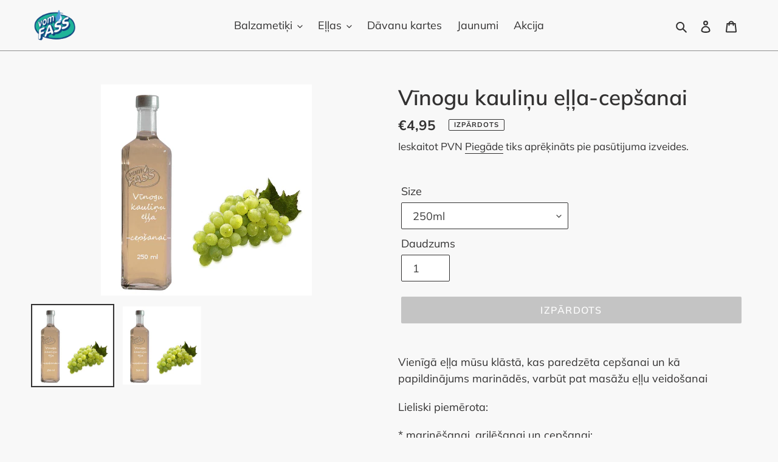

--- FILE ---
content_type: application/x-javascript
request_url: https://app.sealsubscriptions.com/shopify/public/status/shop/vom-fass-latvija.myshopify.com.js?1769055801
body_size: -294
content:
var sealsubscriptions_settings_updated='1697026182c';